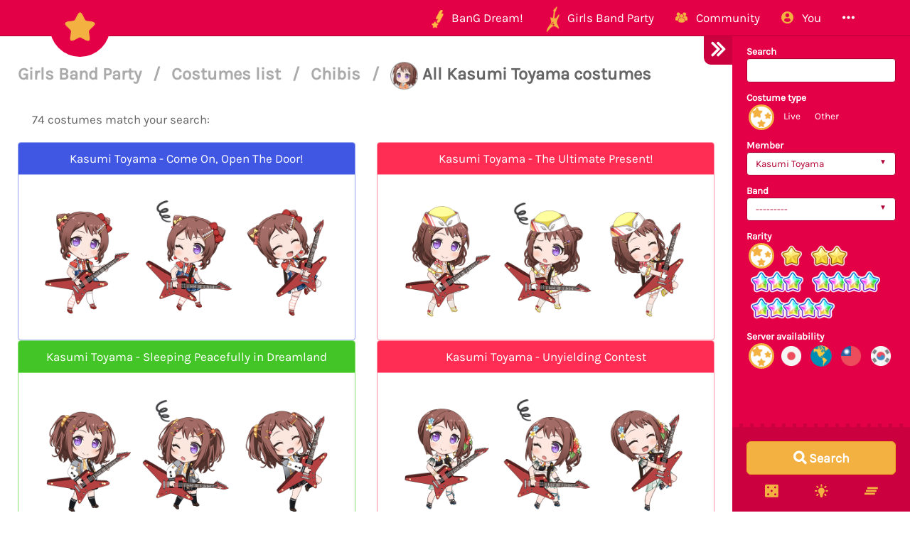

--- FILE ---
content_type: text/html; charset=utf-8
request_url: https://bandori.party/costumes/Kasumi-Toyama/?view=chibis
body_size: 10529
content:









<!DOCTYPE html>
<html lang="en" class="html-current-costume_list">
  <head>
    <meta charset="UTF-8">
    <title>Costumes list | Chibis | Costumes list | Girls Band Party | Bandori Party - BanG Dream! Girls Band Party</title>

    <link rel="shortcut icon" type="image/x-icon" href="//i.bandori.party/static/favicon.ico" />
    <link rel="apple-touch-icon" sizes="180x180" href="//i.bandori.party/static/apple-touch-icon.png">
    <link rel="icon" type="image/png" sizes="32x32" href="//i.bandori.party/static/favicon-32x32.png">
    <link rel="icon" type="image/png" sizes="16x16" href="//i.bandori.party/static/favicon-16x16.png">
    <link rel="mask-icon" href="//i.bandori.party/static/safari-pinned-tab.svg" color="#E40046">
    <meta name="msapplication-TileColor" content="#E40046">
    <meta name="theme-color" content="#E40046">

    <link rel="stylesheet" href="//i.bandori.party/static/bower/bootstrap/dist/css/bootstrap.min.css">
    
    <link rel="stylesheet" href="//i.bandori.party/static/css/style.css?39">
    
    

    <meta property="og:image" content="http://i.bandori.party/static/img/share/bandori_party_english.png?39"/>
    <meta name="viewport" content="width=device-width,initial-scale=1.0">
    <meta name="description" content="All the costumes! Search by title, ... and filter by costume type, member, band, rarity, server availability to find all the details you need about the costumes from BanG Dream! Girls Band Party. -- The BanG Dream! Girls Band Party Database &amp; Community">
    <meta name="keywords" content="BanG Dream! Girls Band Party, Bandori Party, Android game, iPhone game, rhythm game, cards, card, tracker, share collection,バンドリ,ガルパ">
    <meta name="twitter:card" content="Bandori Party - All the costumes! Search by title, ... and filter by costume type, member, band, rarity, server availability to find all the details you need about the costumes from BanG Dream! Girls Band Party. -- The BanG Dream! Girls Band Party Database &amp; Community">
    <meta name="twitter:image" content="http://i.bandori.party/static/img/share/bandori_party_english.png?39">
    <meta name="twitter:creator" content="@db0company">
    <!--[if lt IE 9]>
        <script src="http://html5shim.googlecode.com/svn/trunk/html5.js">
        </script>
        <![endif]-->
    
    
    <script src='https://www.google.com/recaptcha/api.js?render=6LeMXWsqAAAAADjCswSkkNOU_PitMQt1_qeL89oH'></script>

    <script>
    grecaptcha.ready(function() {
        grecaptcha.execute('6LeMXWsqAAAAADjCswSkkNOU_PitMQt1_qeL89oH', {action: 'costume_list'}).then(function(token) {
    document.querySelectorAll('input.django-recaptcha-hidden-field').forEach(function (value) {
        value.value = token;
    });
    return token;
})
    });
</script>
    
  </head>
  <body class="current-costume_list">
    
    <nav class="navbar navbar-main navbar-fixed-top">
      <div class="container">
        <div class="navbar-header">
          <button type="button" class="navbar-toggle collapsed" data-toggle="collapse" data-target=".navbar-collapse">
            <span class="sr-only">Toggle navigation</span>
            <span class="icon-bar"></span>
            <span class="icon-bar"></span>
            <span class="icon-bar"></span>
          </button>
          <a class="navbar-brand" href="/">
            <img src="//i.bandori.party/static/img/star.png?39" class="logo hidden-xs hidden-sm"><span class="visible-xs visible-sm site-name">Bandori Party</span>
          </a>
        </div>
        
        <div class="collapse navbar-collapse collapse">
          <ul class="nav navbar-nav navbar-right">
            
            
            
            
            <li class=" dropdown" data-link-name="bangdream">
              <a href="/bangdream/" class="dropdown-toggle" data-toggle="dropdown" id="navBarIDDropDownbangdream">
                
                <img src="//i.bandori.party/static/img/BanGDream.png?39" height="16" />
                
                <span class="hidden-sm"> &nbsp; 
                    BanG Dream!
                  </span>
              </a>
              
              <ul class="dropdown-menu" role="menu">
                
                
                
                <li class="" data-link-name="member_list">
                  <a href="/members/">
                    
                    <i class="flaticon-idol"></i>
                    
                    Characters list
                  </a>
                </li>
                
                
                
                
                
                <li class="" data-link-name="song_list">
                  <a href="/songs/">
                    
                    <i class="flaticon-song"></i>
                    
                    Songs list
                  </a>
                </li>
                
                
                
                
                
                <li class="divider"></li>
                
                <li class="" data-link-name="officialart">
                  <a href="/assets/officialart/">
                    
                    <i class="flaticon-pictures"></i>
                    
                    Official art list
                  </a>
                </li>
                
                
                
                
                
                <li class="" data-link-name="comics">
                  <a href="/assets/comic/">
                    
                    <i class="flaticon-album"></i>
                    
                    Comics list
                  </a>
                </li>
                
                
                
                
              </ul>
              
            </li>
            
            
            
            
            
            <li class=" dropdown" data-link-name="girlsbandparty">
              <a href="/girlsbandparty/" class="dropdown-toggle" data-toggle="dropdown" id="navBarIDDropDowngirlsbandparty">
                
                <img src="//i.bandori.party/static/img/GirlsBandParty.png?39" height="16" />
                
                <span class="hidden-sm"> &nbsp; 
                    Girls Band Party
                  </span>
              </a>
              
              <ul class="dropdown-menu" role="menu">
                
                
                
                <li class="" data-link-name="card_list">
                  <a href="/cards/">
                    
                    <i class="flaticon-deck"></i>
                    
                    Cards list
                  </a>
                </li>
                
                
                
                
                
                <li class="" data-link-name="card_list_icons">
                  <a href="/cards/?view=icons">
                    
                    ↳ Icons (Quick add)
                  </a>
                </li>
                
                
                
                
                
                <li class="" data-link-name="card_list_statistics">
                  <a href="/cards/?view=statistics">
                    
                    ↳ Statistics
                  </a>
                </li>
                
                
                
                
                
                <li class="active" data-link-name="costume_list">
                  <a href="/costumes/">
                    
                    <i class="flaticon-dress"></i>
                    
                    Costumes list
                  </a>
                </li>
                
                
                
                
                
                <li class="" data-link-name="costume_list_chibis">
                  <a href="/costumes/?view=chibis">
                    
                    ↳ Chibis
                  </a>
                </li>
                
                <li class="divider"></li>
                
                
                
                
                
                <li class="" data-link-name="event_list">
                  <a href="/events/">
                    
                    <i class="flaticon-event"></i>
                    
                    Events list
                  </a>
                </li>
                
                
                
                
                
                <li class="" data-link-name="gacha_list">
                  <a href="/gachas/">
                    
                    <i class="flaticon-scout-box"></i>
                    
                    Gacha list
                  </a>
                </li>
                
                <li class="divider"></li>
                
                
                
                
                
                <li class="" data-link-name="item_list">
                  <a href="/items/">
                    
                    <i class="flaticon-archive"></i>
                    
                    Items list
                  </a>
                </li>
                
                
                
                
                
                <li class="" data-link-name="area_list">
                  <a href="/areas/">
                    
                    <i class="flaticon-world"></i>
                    
                    Area items list
                  </a>
                </li>
                
                
                
                
                
                <li class="divider"></li>
                
                <li class="" data-link-name="wiki">
                  <a href="/wiki/">
                    
                    <i class="flaticon-wiki"></i>
                    
                    Wiki
                  </a>
                </li>
                
                
                
                
                
                <li class="" data-link-name="gallery">
                  <a href="/gallery/">
                    
                    <i class="flaticon-pictures"></i>
                    
                    Gallery
                  </a>
                </li>
                
                
                
                
              </ul>
              
            </li>
            
            
            
            
            
            <li class=" dropdown" data-link-name="community">
              <a href="/community/" class="dropdown-toggle" data-toggle="dropdown" id="navBarIDDropDowncommunity">
                
                <i class="flaticon-users"></i>
                
                <span class="hidden-sm"> &nbsp; 
                    Community
                  </span>
              </a>
              
              <ul class="dropdown-menu" role="menu">
                
                
                
                <li class="" data-link-name="activity_list">
                  <a href="/activities/">
                    
                    <i class="flaticon-comments"></i>
                    
                    Feed
                  </a>
                </li>
                
                
                
                
                
                <li class="" data-link-name="account_list">
                  <a href="/accounts/">
                    
                    <i class="flaticon-leaderboard"></i>
                    
                    Leaderboard
                  </a>
                </li>
                
                
                
                
                
                <li class="" data-link-name="map">
                  <a href="/map/">
                    
                    <i class="flaticon-map"></i>
                    
                    Map
                  </a>
                </li>
                
                
                
                
                
                <li class="" data-link-name="donate_list">
                  <a href="/donate/">
                    
                    <i class="flaticon-heart"></i>
                    
                    Donate
                  </a>
                </li>
                
                <li class="divider"></li>
                
                
                
                
                
                <li class="" data-link-name="discord">
                  <a href="https://discord.gg/njKRrAg" target="_blank">
                    
                    <i class="flaticon-chat"></i>
                    
                    Discord
                  </a>
                </li>
                
                
                
                
                
                <li class="" data-link-name="twitter">
                  <a href="https://twitter.com/bandoriparty" target="_blank">
                    
                    <i class="flaticon-twitter"></i>
                    
                    Twitter
                  </a>
                </li>
                
                
                
                
                
                <li class="" data-link-name="instagram">
                  <a href="https://instagram.com/BandoriParty" target="_blank">
                    
                    <i class="flaticon-pictures"></i>
                    
                    Instagram
                  </a>
                </li>
                
                
                
                
              </ul>
              
            </li>
            
            
            
            
            
            
            
            
            
            <li class=" dropdown" data-link-name="you">
              <a href="/you/" class="dropdown-toggle" data-toggle="dropdown" id="navBarIDDropDownyou">
                
                <i class="flaticon-profile"></i>
                
                <span class="hidden-sm"> &nbsp; 
                    You
                  </span>
              </a>
              
              <ul class="dropdown-menu" role="menu">
                
                
                
                <li class="" data-link-name="login">
                  <a href="/login/">
                    
                    Login
                  </a>
                </li>
                
                
                
                
                
                <li class="" data-link-name="signup">
                  <a href="/signup/">
                    
                    Sign Up
                  </a>
                </li>
                
                
                
                
              </ul>
              
            </li>
            
            
            
            
            
            <li class=" dropdown" data-link-name="more">
              <a href="/more/" class="dropdown-toggle" data-toggle="dropdown" id="navBarIDDropDownmore">
                
                <i class="flaticon-more"></i>
                
                <span class="hidden-sm"> &nbsp; 
                    
                  </span>
              </a>
              
              <ul class="dropdown-menu" role="menu">
                
                
                
                <li class="" data-link-name="about">
                  <a href="/about/">
                    
                    <i class="flaticon-about"></i>
                    
                    About Bandori Party
                  </a>
                </li>
                
                
                
                
                
                <li class="" data-link-name="about_game">
                  <a href="/about_game/">
                    
                    <i class="flaticon-about"></i>
                    
                    About BanG Dream! Girls Band Party
                  </a>
                </li>
                
                
                
                
                
                <li class="" data-link-name="help">
                  <a href="/help/">
                    
                    <i class="flaticon-help"></i>
                    
                    Help
                  </a>
                </li>
                
                
                
                
                
                <li class="" data-link-name="donate">
                  <a href="/donate/">
                    
                    <i class="flaticon-heart"></i>
                    
                    Donate
                  </a>
                </li>
                
                
                
                
                
                <li class="divider"></li>
                <li class="dropdown-header">Check out our other websites</li>
                <li class="dropdown-header">
                  
                  <a href="https://idol.st/" target="_blank" class="other-site">
	                <img src="//i.bandori.party/static/img/other_sites/idolstory.png?39"
                         alt="Idol Story" title="<strong>Idol Story</strong><br>Love Live! SIF All Stars"
                         data-toggle="tooltip" data-trigger="hover" data-html="true" />
                  </a>
                  
                  <a href="https://starlight.academy/" target="_blank" class="other-site">
	                <img src="//i.bandori.party/static/img/other_sites/starlight.png?39"
                         alt="Starlight Academy" title="<strong>Starlight Academy</strong><br>Revue Starlight"
                         data-toggle="tooltip" data-trigger="hover" data-html="true" />
                  </a>
                  
                  <a href="https://cinderella.pro/" target="_blank" class="other-site">
	                <img src="//i.bandori.party/static/img/other_sites/cpro.png?39"
                         alt="Cinderella Producers" title="<strong>Cinderella Producers</strong><br>THE iDOLM@STER Cinderella Girls: Starlight Stage"
                         data-toggle="tooltip" data-trigger="hover" data-html="true" />
                  </a>
                  
                  <a href="https://schoolido.lu/" target="_blank" class="other-site">
	                <img src="//i.bandori.party/static/img/other_sites/schoolidolu.png?39"
                         alt="School Idol Tomodachi" title="<strong>School Idol Tomodachi</strong><br>LoveLive! School Idol Festival"
                         data-toggle="tooltip" data-trigger="hover" data-html="true" />
                  </a>
                  
                  <a href="https://ac.db0.company/" target="_blank" class="other-site">
	                <img src="//i.bandori.party/static/img/other_sites/ac.png?39"
                         alt="AC" title="<strong>AC</strong><br>Animal Crossing: New Horizons"
                         data-toggle="tooltip" data-trigger="hover" data-html="true" />
                  </a>
                  
                  <a href="https://stardust.run/" target="_blank" class="other-site">
	                <img src="//i.bandori.party/static/img/other_sites/stardustrun.png?39"
                         alt="Stardust Run" title="<strong>Stardust Run</strong><br>Pokémon Go"
                         data-toggle="tooltip" data-trigger="hover" data-html="true" />
                  </a>
                  
                  <a href="http://frgl.db0.company/" target="_blank" class="other-site">
	                <img src="//i.bandori.party/static/img/other_sites/frgl.png?39"
                         alt="fr.gl" title="<strong>fr.gl</strong><br>Glee Forever"
                         data-toggle="tooltip" data-trigger="hover" data-html="true" />
                  </a>
                  
                </li>
                
                <li class="divider"></li>
                <li class="dropdown-header">Language</li>
                <li>
                  <form action="/i18n/setlang/" method="post" style="padding: 3px 20px;">
                    <input type='hidden' name='csrfmiddlewaretoken' value='AHaLBDAZ2nYGJzbimXggE7ayK1pEx7wc' />
                    <input name="next" type="hidden" value="/costumes/Kasumi-Toyama/?view=chibis&amp;" />
                    <select name="language" id="switchLanguage">
                      
                      <option value="en" selected>English</option>
                      
                      <option value="es">Spanish</option>
                      
                      <option value="zh-hans">Simplified Chinese</option>
                      
                      <option value="ru">Russian</option>
                      
                      <option value="it">Italian</option>
                      
                      <option value="fr">French</option>
                      
                      <option value="de">German</option>
                      
                      <option value="pl">Polish</option>
                      
                      <option value="ja">Japanese</option>
                      
                      <option value="kr">Korean</option>
                      
                      <option value="id">Indonesian</option>
                      
                      <option value="vi">Vietnamese</option>
                      
                      <option value="zh-hant">Traditional Chinese</option>
                      
                      <option value="pt">Portuguese</option>
                      
                      <option value="pt-br">Brazilian Portuguese</option>
                      
                      <option value="tr">Turkish</option>
                      
                      <option value="th">Thai</option>
                      
                      <option value="uk">Ukrainian</option>
                      
                    </select>
                  </form>
                  <a href="/help/Translators%20guide" class="fontx0-8 text-muted" target="_blank">Help us translate the site</a>
                </li>
                
              </ul>
              
            </li>
            
            
          </ul>
        </div>
        
      </div>
    </nav>
    

    <main>
      

<div id="wrapper" class="active">
  <nav id="sidebar-wrapper">
    <form class="form-horizontal filter-form" method="get" action="/costumes/?view=chibis" role="form" id="filter-form-costume">
      <div id="filter-form-fields" class="padded-inner-sidebar">
        


    <input id="id_view" name="view" type="hidden" value="chibis" />



    

<div class="form-group">
    
        
            <label class="control-label  " for="id_search">Search</label>
        

        <div class=" ">
            <input autocomplete="off" class=" form-control" id="id_search" name="search" type="text" />

            

            
                <p class="help-block">
                    Title, member
                </p>
            
        </div>
    
</div>


    

<div class="form-group">
    
        
            <label class="control-label  " for="id_i_costume_type">Costume type</label>
        

        <div class=" ">
            <select class=" form-control" id="id_i_costume_type" name="i_costume_type">
<option value="" selected="selected">---------</option>
<option value="0">Live</option>
<option value="1">Other</option>
</select>

            

            
        </div>
    
</div>


    

<div class="form-group">
    
        
            <label class="control-label  " for="id_member">Member</label>
        

        <div class=" ">
            <select class=" form-control" id="id_member" name="member">
<option value="">---------</option>
<option value="6" selected="selected">Kasumi Toyama</option>
<option value="7">Tae Hanazono</option>
<option value="8">Rimi Ushigome</option>
<option value="9">Saaya Yamabuki</option>
<option value="10">Arisa Ichigaya</option>
<option value="11">Ran Mitake</option>
<option value="12">Moca Aoba</option>
<option value="13">Himari Uehara</option>
<option value="14">Tomoe Udagawa</option>
<option value="15">Tsugumi Hazawa</option>
<option value="16">Kokoro Tsurumaki</option>
<option value="17">Kaoru Seta</option>
<option value="18">Hagumi Kitazawa</option>
<option value="19">Kanon Matsubara</option>
<option value="20">Misaki Okusawa</option>
<option value="21">Aya Maruyama</option>
<option value="22">Hina Hikawa</option>
<option value="23">Chisato Shirasagi</option>
<option value="24">Maya Yamato</option>
<option value="25">Eve Wakamiya</option>
<option value="26">Yukina Minato</option>
<option value="27">Sayo Hikawa</option>
<option value="28">Lisa Imai</option>
<option value="29">Ako Udagawa</option>
<option value="30">Rinko Shirokane</option>
<option value="31">Mashiro Kurata</option>
<option value="32">Touko Kirigaya</option>
<option value="33">Nanami Hiromachi</option>
<option value="34">Tsukushi Futaba</option>
<option value="35">Rui Yashio</option>
<option value="36">LAYER</option>
<option value="37">LOCK</option>
<option value="38">MASKING</option>
<option value="39">PAREO</option>
<option value="40">CHU²</option>
<option value="41">Tomori Takamatsu</option>
<option value="42">Anon Chihaya</option>
<option value="43">Raana Kaname</option>
<option value="44">Soyo Nagasaki</option>
<option value="45">Taki Shiina</option>
<option value="46">Doloris</option>
<option value="47">Mortis</option>
<option value="48">Timoris</option>
<option value="49">Amoris</option>
<option value="50">Oblivionis</option>
<option value="0">Other</option>
</select>

            

            
        </div>
    
</div>


    

<div class="form-group">
    
        
            <label class="control-label  " for="id_i_band">Band</label>
        

        <div class=" ">
            <select class=" form-control" id="id_i_band" name="i_band">
<option value="" selected="selected">---------</option>
<option value="0">Poppin&#39;Party</option>
<option value="1">Afterglow</option>
<option value="2">Pastel*Palettes</option>
<option value="3">Roselia</option>
<option value="4">Hello, Happy World!</option>
<option value="5">RAISE A SUILEN</option>
<option value="6">Morfonica</option>
<option value="7">MyGO!!!!!</option>
<option value="8">Ave Mujica</option>
</select>

            

            
        </div>
    
</div>


    

<div class="form-group">
    
        
            <label class="control-label  " for="id_i_rarity">Rarity</label>
        

        <div class=" ">
            <select class=" form-control" id="id_i_rarity" name="i_rarity">
<option value="" selected="selected">---------</option>
<option value="1">★</option>
<option value="2">★★</option>
<option value="3">★★★</option>
<option value="4">★★★★</option>
<option value="5">★★★★★</option>
</select>

            

            
        </div>
    
</div>


    

<div class="form-group">
    
        
            <label class="control-label  " for="id_version">Server availability</label>
        

        <div class=" ">
            <select class=" form-control" id="id_version" name="version">
<option value="" selected="selected">---------</option>
<option value="JP">Japanese version</option>
<option value="EN">English version</option>
<option value="TW">Taiwanese version</option>
<option value="KR">Korean version</option>
</select>

            

            
        </div>
    
</div>



        <br>
      </div>
      
      
      
      <div style="display: none;" id="filter-form-presets"><h4>Suggestions</h4><nav class="list-group"><a href="/costumes/1-stars/?view=chibis" class="list-group-item"><span class="pull-right"><img src="//i.bandori.party/static/img/star_untrained.png?39" alt="All ★ costumes" width="27px" style="display: block; margin: -5px 0;"></span><span style="display: inline-block; width: 140px;">All ★ costumes</span></a><a href="/costumes/2-stars/?view=chibis" class="list-group-item"><span class="pull-right"><img src="//i.bandori.party/static/img/star_untrained.png?39" alt="All ★★ costumes" width="27px" style="display: block; margin: -5px 0;"></span><span style="display: inline-block; width: 140px;">All ★★ costumes</span></a><a href="/costumes/3-stars/?view=chibis" class="list-group-item"><span class="pull-right"><img src="//i.bandori.party/static/img/star_trained.png?39" alt="All ★★★ costumes" width="27px" style="display: block; margin: -5px 0;"></span><span style="display: inline-block; width: 140px;">All ★★★ costumes</span></a><a href="/costumes/4-stars/?view=chibis" class="list-group-item"><span class="pull-right"><img src="//i.bandori.party/static/img/star_trained.png?39" alt="All ★★★★ costumes" width="27px" style="display: block; margin: -5px 0;"></span><span style="display: inline-block; width: 140px;">All ★★★★ costumes</span></a><a href="/costumes/5-stars/?view=chibis" class="list-group-item"><span class="pull-right"><img src="//i.bandori.party/static/img/star_trained.png?39" alt="All ★★★★★ costumes" width="27px" style="display: block; margin: -5px 0;"></span><span style="display: inline-block; width: 140px;">All ★★★★★ costumes</span></a><a href="/costumes/Poppin-Party/?view=chibis" class="list-group-item"><span class="pull-right"><img src="//i.bandori.party/static/img/mini_band/Poppin'Party.png?39" alt="All Poppin'Party costumes" width="27px" style="display: block; margin: -5px 0;"></span><span style="display: inline-block; width: 140px;">All Poppin'Party costumes</span></a><a href="/costumes/Afterglow/?view=chibis" class="list-group-item"><span class="pull-right"><img src="//i.bandori.party/static/img/mini_band/Afterglow.png?39" alt="All Afterglow costumes" width="27px" style="display: block; margin: -5px 0;"></span><span style="display: inline-block; width: 140px;">All Afterglow costumes</span></a><a href="/costumes/Pastel-Palettes/?view=chibis" class="list-group-item"><span class="pull-right"><img src="//i.bandori.party/static/img/mini_band/Pastel*Palettes.png?39" alt="All Pastel*Palettes costumes" width="27px" style="display: block; margin: -5px 0;"></span><span style="display: inline-block; width: 140px;">All Pastel*Palettes costumes</span></a><a href="/costumes/Roselia/?view=chibis" class="list-group-item"><span class="pull-right"><img src="//i.bandori.party/static/img/mini_band/Roselia.png?39" alt="All Roselia costumes" width="27px" style="display: block; margin: -5px 0;"></span><span style="display: inline-block; width: 140px;">All Roselia costumes</span></a><a href="/costumes/Hello-Happy-World/?view=chibis" class="list-group-item"><span class="pull-right"><img src="//i.bandori.party/static/img/mini_band/Hello, Happy World!.png?39" alt="All Hello, Happy World! costumes" width="27px" style="display: block; margin: -5px 0;"></span><span style="display: inline-block; width: 140px;">All Hello, Happy World! costumes</span></a><a href="/costumes/RAISE-A-SUILEN/?view=chibis" class="list-group-item"><span class="pull-right"><img src="//i.bandori.party/static/img/mini_band/RAISE A SUILEN.png?39" alt="All RAISE A SUILEN costumes" width="27px" style="display: block; margin: -5px 0;"></span><span style="display: inline-block; width: 140px;">All RAISE A SUILEN costumes</span></a><a href="/costumes/Morfonica/?view=chibis" class="list-group-item"><span class="pull-right"><img src="//i.bandori.party/static/img/mini_band/Morfonica.png?39" alt="All Morfonica costumes" width="27px" style="display: block; margin: -5px 0;"></span><span style="display: inline-block; width: 140px;">All Morfonica costumes</span></a><a href="/costumes/MyGO/?view=chibis" class="list-group-item"><span class="pull-right"><img src="//i.bandori.party/static/img/mini_band/MyGO!!!!!.png?39" alt="All MyGO!!!!! costumes" width="27px" style="display: block; margin: -5px 0;"></span><span style="display: inline-block; width: 140px;">All MyGO!!!!! costumes</span></a><a href="/costumes/Ave-Mujica/?view=chibis" class="list-group-item"><span class="pull-right"><img src="//i.bandori.party/static/img/mini_band/Ave Mujica.png?39" alt="All Ave Mujica costumes" width="27px" style="display: block; margin: -5px 0;"></span><span style="display: inline-block; width: 140px;">All Ave Mujica costumes</span></a><a href="/costumes/Kasumi-Toyama/?view=chibis" class="list-group-item"><span class="pull-right"><img src="//i.bandori.party/u/i/m/6Kasumi-Toyama-5RT6V3.png" alt="All Kasumi Toyama costumes" width="27px" style="display: block; margin: -5px 0;"></span><span style="display: inline-block; width: 140px;">All Kasumi Toyama costumes</span></a><a href="/costumes/Tae-Hanazono/?view=chibis" class="list-group-item"><span class="pull-right"><img src="//i.bandori.party/u/i/m/7Tae-Hanazono-NvX97I.png" alt="All Tae Hanazono costumes" width="27px" style="display: block; margin: -5px 0;"></span><span style="display: inline-block; width: 140px;">All Tae Hanazono costumes</span></a><a href="/costumes/Rimi-Ushigome/?view=chibis" class="list-group-item"><span class="pull-right"><img src="//i.bandori.party/u/i/m/8Rimi-Ushigome-XySNxU.png" alt="All Rimi Ushigome costumes" width="27px" style="display: block; margin: -5px 0;"></span><span style="display: inline-block; width: 140px;">All Rimi Ushigome costumes</span></a><a href="/costumes/Saaya-Yamabuki/?view=chibis" class="list-group-item"><span class="pull-right"><img src="//i.bandori.party/u/i/m/9Saaya-Yamabuki-s5ZgsR.png" alt="All Saaya Yamabuki costumes" width="27px" style="display: block; margin: -5px 0;"></span><span style="display: inline-block; width: 140px;">All Saaya Yamabuki costumes</span></a><a href="/costumes/Arisa-Ichigaya/?view=chibis" class="list-group-item"><span class="pull-right"><img src="//i.bandori.party/u/i/m/10Arisa-Ichigaya-Ub9Avr.png" alt="All Arisa Ichigaya costumes" width="27px" style="display: block; margin: -5px 0;"></span><span style="display: inline-block; width: 140px;">All Arisa Ichigaya costumes</span></a><a href="/costumes/Ran-Mitake/?view=chibis" class="list-group-item"><span class="pull-right"><img src="//i.bandori.party/u/i/m/11Ran-Mitake-0Phk2K.png" alt="All Ran Mitake costumes" width="27px" style="display: block; margin: -5px 0;"></span><span style="display: inline-block; width: 140px;">All Ran Mitake costumes</span></a><a href="/costumes/Moca-Aoba/?view=chibis" class="list-group-item"><span class="pull-right"><img src="//i.bandori.party/u/i/m/12Moca-Aoba-Ov3pCL.png" alt="All Moca Aoba costumes" width="27px" style="display: block; margin: -5px 0;"></span><span style="display: inline-block; width: 140px;">All Moca Aoba costumes</span></a><a href="/costumes/Himari-Uehara/?view=chibis" class="list-group-item"><span class="pull-right"><img src="//i.bandori.party/u/i/m/13Himari-Uehara-Af23h0.png" alt="All Himari Uehara costumes" width="27px" style="display: block; margin: -5px 0;"></span><span style="display: inline-block; width: 140px;">All Himari Uehara costumes</span></a><a href="/costumes/Tomoe-Udagawa/?view=chibis" class="list-group-item"><span class="pull-right"><img src="//i.bandori.party/u/i/m/14Tomoe-Udagawa-V4MeiL.png" alt="All Tomoe Udagawa costumes" width="27px" style="display: block; margin: -5px 0;"></span><span style="display: inline-block; width: 140px;">All Tomoe Udagawa costumes</span></a><a href="/costumes/Tsugumi-Hazawa/?view=chibis" class="list-group-item"><span class="pull-right"><img src="//i.bandori.party/u/i/m/15Tsugumi-Hazawa-y38Nv3.png" alt="All Tsugumi Hazawa costumes" width="27px" style="display: block; margin: -5px 0;"></span><span style="display: inline-block; width: 140px;">All Tsugumi Hazawa costumes</span></a><a href="/costumes/Kokoro-Tsurumaki/?view=chibis" class="list-group-item"><span class="pull-right"><img src="//i.bandori.party/u/i/m/16Kokoro-Tsurumaki-O4FbtH.png" alt="All Kokoro Tsurumaki costumes" width="27px" style="display: block; margin: -5px 0;"></span><span style="display: inline-block; width: 140px;">All Kokoro Tsurumaki costumes</span></a><a href="/costumes/Kaoru-Seta/?view=chibis" class="list-group-item"><span class="pull-right"><img src="//i.bandori.party/u/i/m/17Kaoru-Seta-xi1nZF.png" alt="All Kaoru Seta costumes" width="27px" style="display: block; margin: -5px 0;"></span><span style="display: inline-block; width: 140px;">All Kaoru Seta costumes</span></a><a href="/costumes/Hagumi-Kitazawa/?view=chibis" class="list-group-item"><span class="pull-right"><img src="//i.bandori.party/u/i/m/18Hagumi-Kitazawa-0gfwgv.png" alt="All Hagumi Kitazawa costumes" width="27px" style="display: block; margin: -5px 0;"></span><span style="display: inline-block; width: 140px;">All Hagumi Kitazawa costumes</span></a><a href="/costumes/Kanon-Matsubara/?view=chibis" class="list-group-item"><span class="pull-right"><img src="//i.bandori.party/u/i/m/19Kanon-Matsubara-huGKWh.png" alt="All Kanon Matsubara costumes" width="27px" style="display: block; margin: -5px 0;"></span><span style="display: inline-block; width: 140px;">All Kanon Matsubara costumes</span></a><a href="/costumes/Misaki-Okusawa/?view=chibis" class="list-group-item"><span class="pull-right"><img src="//i.bandori.party/u/i/m/20Misaki-Okusawa-9pX5DG.png" alt="All Misaki Okusawa costumes" width="27px" style="display: block; margin: -5px 0;"></span><span style="display: inline-block; width: 140px;">All Misaki Okusawa costumes</span></a><a href="/costumes/Aya-Maruyama/?view=chibis" class="list-group-item"><span class="pull-right"><img src="//i.bandori.party/u/i/m/21Aya-Maruyama-xR7U1k.png" alt="All Aya Maruyama costumes" width="27px" style="display: block; margin: -5px 0;"></span><span style="display: inline-block; width: 140px;">All Aya Maruyama costumes</span></a><a href="/costumes/Hina-Hikawa/?view=chibis" class="list-group-item"><span class="pull-right"><img src="//i.bandori.party/u/i/m/22Hina-Hikawa-R7GnAW.png" alt="All Hina Hikawa costumes" width="27px" style="display: block; margin: -5px 0;"></span><span style="display: inline-block; width: 140px;">All Hina Hikawa costumes</span></a><a href="/costumes/Chisato-Shirasagi/?view=chibis" class="list-group-item"><span class="pull-right"><img src="//i.bandori.party/u/i/m/23Chisato-Shirasagi-BNimKb.png" alt="All Chisato Shirasagi costumes" width="27px" style="display: block; margin: -5px 0;"></span><span style="display: inline-block; width: 140px;">All Chisato Shirasagi costumes</span></a><a href="/costumes/Maya-Yamato/?view=chibis" class="list-group-item"><span class="pull-right"><img src="//i.bandori.party/u/i/m/24Maya-Yamato-kh5IMf.png" alt="All Maya Yamato costumes" width="27px" style="display: block; margin: -5px 0;"></span><span style="display: inline-block; width: 140px;">All Maya Yamato costumes</span></a><a href="/costumes/Eve-Wakamiya/?view=chibis" class="list-group-item"><span class="pull-right"><img src="//i.bandori.party/u/i/m/25Eve-Wakamiya-xB1ABy.png" alt="All Eve Wakamiya costumes" width="27px" style="display: block; margin: -5px 0;"></span><span style="display: inline-block; width: 140px;">All Eve Wakamiya costumes</span></a><a href="/costumes/Yukina-Minato/?view=chibis" class="list-group-item"><span class="pull-right"><img src="//i.bandori.party/u/i/m/26Yukina-Minato-iKvRys.png" alt="All Yukina Minato costumes" width="27px" style="display: block; margin: -5px 0;"></span><span style="display: inline-block; width: 140px;">All Yukina Minato costumes</span></a><a href="/costumes/Sayo-Hikawa/?view=chibis" class="list-group-item"><span class="pull-right"><img src="//i.bandori.party/u/i/m/27Sayo-Hikawa-yTVpZh.png" alt="All Sayo Hikawa costumes" width="27px" style="display: block; margin: -5px 0;"></span><span style="display: inline-block; width: 140px;">All Sayo Hikawa costumes</span></a><a href="/costumes/Lisa-Imai/?view=chibis" class="list-group-item"><span class="pull-right"><img src="//i.bandori.party/u/i/m/28Lisa-Imai-G7Kaf5.png" alt="All Lisa Imai costumes" width="27px" style="display: block; margin: -5px 0;"></span><span style="display: inline-block; width: 140px;">All Lisa Imai costumes</span></a><a href="/costumes/Ako-Udagawa/?view=chibis" class="list-group-item"><span class="pull-right"><img src="//i.bandori.party/u/i/m/29Ako-Udagawa-CdqVpc.png" alt="All Ako Udagawa costumes" width="27px" style="display: block; margin: -5px 0;"></span><span style="display: inline-block; width: 140px;">All Ako Udagawa costumes</span></a><a href="/costumes/Rinko-Shirokane/?view=chibis" class="list-group-item"><span class="pull-right"><img src="//i.bandori.party/u/i/m/30Rinko-Shirokane-cSpZHX.png" alt="All Rinko Shirokane costumes" width="27px" style="display: block; margin: -5px 0;"></span><span style="display: inline-block; width: 140px;">All Rinko Shirokane costumes</span></a><a href="/costumes/Mashiro-Kurata/?view=chibis" class="list-group-item"><span class="pull-right"><img src="//i.bandori.party/u/i/m/31Mashiro-Kurata-roOUKU.png" alt="All Mashiro Kurata costumes" width="27px" style="display: block; margin: -5px 0;"></span><span style="display: inline-block; width: 140px;">All Mashiro Kurata costumes</span></a><a href="/costumes/Touko-Kirigaya/?view=chibis" class="list-group-item"><span class="pull-right"><img src="//i.bandori.party/u/i/m/32Touko-Kirigaya-IyTZ9d.png" alt="All Touko Kirigaya costumes" width="27px" style="display: block; margin: -5px 0;"></span><span style="display: inline-block; width: 140px;">All Touko Kirigaya costumes</span></a><a href="/costumes/Nanami-Hiromachi/?view=chibis" class="list-group-item"><span class="pull-right"><img src="//i.bandori.party/u/i/m/33Nanami-Hiromachi-Y5aB90.png" alt="All Nanami Hiromachi costumes" width="27px" style="display: block; margin: -5px 0;"></span><span style="display: inline-block; width: 140px;">All Nanami Hiromachi costumes</span></a><a href="/costumes/Tsukushi-Futaba/?view=chibis" class="list-group-item"><span class="pull-right"><img src="//i.bandori.party/u/i/m/34Tsukushi-Futaba-9uhm4n.png" alt="All Tsukushi Futaba costumes" width="27px" style="display: block; margin: -5px 0;"></span><span style="display: inline-block; width: 140px;">All Tsukushi Futaba costumes</span></a><a href="/costumes/Rui-Yashio/?view=chibis" class="list-group-item"><span class="pull-right"><img src="//i.bandori.party/u/i/m/35Rui-Yashio-EfpbT4.png" alt="All Rui Yashio costumes" width="27px" style="display: block; margin: -5px 0;"></span><span style="display: inline-block; width: 140px;">All Rui Yashio costumes</span></a><a href="/costumes/LAYER/?view=chibis" class="list-group-item"><span class="pull-right"><img src="//i.bandori.party/u/i/m/36LAYER-37Q8rQ.png" alt="All LAYER costumes" width="27px" style="display: block; margin: -5px 0;"></span><span style="display: inline-block; width: 140px;">All LAYER costumes</span></a><a href="/costumes/LOCK/?view=chibis" class="list-group-item"><span class="pull-right"><img src="//i.bandori.party/u/i/m/37LOCK-5xvctz.png" alt="All LOCK costumes" width="27px" style="display: block; margin: -5px 0;"></span><span style="display: inline-block; width: 140px;">All LOCK costumes</span></a><a href="/costumes/MASKING/?view=chibis" class="list-group-item"><span class="pull-right"><img src="//i.bandori.party/u/i/m/38MASKING-PCZ7gC.png" alt="All MASKING costumes" width="27px" style="display: block; margin: -5px 0;"></span><span style="display: inline-block; width: 140px;">All MASKING costumes</span></a><a href="/costumes/PAREO/?view=chibis" class="list-group-item"><span class="pull-right"><img src="//i.bandori.party/u/i/m/39PAREO-6DPmmM.png" alt="All PAREO costumes" width="27px" style="display: block; margin: -5px 0;"></span><span style="display: inline-block; width: 140px;">All PAREO costumes</span></a><a href="/costumes/CHU²/?view=chibis" class="list-group-item"><span class="pull-right"><img src="//i.bandori.party/u/i/m/40CHU²-LF0zoh.png" alt="All CHU² costumes" width="27px" style="display: block; margin: -5px 0;"></span><span style="display: inline-block; width: 140px;">All CHU² costumes</span></a><a href="/costumes/Tomori-Takamatsu/?view=chibis" class="list-group-item"><span class="pull-right"><img src="//i.bandori.party/u/i/m/41Tomori-Takamatsu-OHMnhE.png" alt="All Tomori Takamatsu costumes" width="27px" style="display: block; margin: -5px 0;"></span><span style="display: inline-block; width: 140px;">All Tomori Takamatsu costumes</span></a><a href="/costumes/Anon-Chihaya/?view=chibis" class="list-group-item"><span class="pull-right"><img src="//i.bandori.party/u/i/m/42Anon-Chihaya-joXxhD.png" alt="All Anon Chihaya costumes" width="27px" style="display: block; margin: -5px 0;"></span><span style="display: inline-block; width: 140px;">All Anon Chihaya costumes</span></a><a href="/costumes/Raana-Kaname/?view=chibis" class="list-group-item"><span class="pull-right"><img src="//i.bandori.party/u/i/m/43Raana-Kaname-hDUANf.png" alt="All Raana Kaname costumes" width="27px" style="display: block; margin: -5px 0;"></span><span style="display: inline-block; width: 140px;">All Raana Kaname costumes</span></a><a href="/costumes/Soyo-Nagasaki/?view=chibis" class="list-group-item"><span class="pull-right"><img src="//i.bandori.party/u/i/m/44Soyo-Nagasaki-FaWW3M.png" alt="All Soyo Nagasaki costumes" width="27px" style="display: block; margin: -5px 0;"></span><span style="display: inline-block; width: 140px;">All Soyo Nagasaki costumes</span></a><a href="/costumes/Taki-Shiina/?view=chibis" class="list-group-item"><span class="pull-right"><img src="//i.bandori.party/u/i/m/45Taki-Shiina-mAtLbm.png" alt="All Taki Shiina costumes" width="27px" style="display: block; margin: -5px 0;"></span><span style="display: inline-block; width: 140px;">All Taki Shiina costumes</span></a><a href="/costumes/Doloris/?view=chibis" class="list-group-item"><span class="pull-right"><img src="//i.bandori.party/u/i/m/46Doloris-j4kGys.png" alt="All Doloris costumes" width="27px" style="display: block; margin: -5px 0;"></span><span style="display: inline-block; width: 140px;">All Doloris costumes</span></a><a href="/costumes/Mortis/?view=chibis" class="list-group-item"><span class="pull-right"><img src="//i.bandori.party/u/i/m/47Mortis-LlOePy.png" alt="All Mortis costumes" width="27px" style="display: block; margin: -5px 0;"></span><span style="display: inline-block; width: 140px;">All Mortis costumes</span></a><a href="/costumes/Timoris/?view=chibis" class="list-group-item"><span class="pull-right"><img src="//i.bandori.party/u/i/m/48Timoris-o8Pvbw.png" alt="All Timoris costumes" width="27px" style="display: block; margin: -5px 0;"></span><span style="display: inline-block; width: 140px;">All Timoris costumes</span></a><a href="/costumes/Amoris/?view=chibis" class="list-group-item"><span class="pull-right"><img src="//i.bandori.party/u/i/m/49Amoris-q8UAmq.png" alt="All Amoris costumes" width="27px" style="display: block; margin: -5px 0;"></span><span style="display: inline-block; width: 140px;">All Amoris costumes</span></a><a href="/costumes/Oblivionis/?view=chibis" class="list-group-item"><span class="pull-right"><img src="//i.bandori.party/u/i/m/50Oblivionis-Q9uZb1.png" alt="All Oblivionis costumes" width="27px" style="display: block; margin: -5px 0;"></span><span style="display: inline-block; width: 140px;">All Oblivionis costumes</span></a></nav></div><div class="sticky-buttons back" style="display: none;"><a href="#" class="btn btn-secondary btn-block">Back to "search"</a></div>
      
      
      
      <div class="sticky-buttons text-center" id="filter-form-search-button">
        <button type="submit" class="btn btn-lg btn-secondary btn-block"><i class="flaticon-search"></i> Search</button>
        <div class="btn-group btn-group-justified" id="filter-form-extra-buttons">
          
          <a href="/costumes/random/" class="btn btn-link-secondary btn-lg filter-form-extra-buttons"
             data-toggle="tooltip" data-placement="top" title="Random" data-container="body"
              target="_blank"
             
              data-callback="loadRandomFilters">
            <i class="flaticon-dice"></i>
          </a>
          
          <a href="#" class="btn btn-link-secondary btn-lg filter-form-extra-buttons"
             data-toggle="tooltip" data-placement="top" title="Suggestions" data-container="body"
             
              style="display: none;"
              data-callback="loadPresets">
            <i class="flaticon-idea"></i>
          </a>
          
          <a href="/costumes/?view=chibis" class="btn btn-link-secondary btn-lg filter-form-extra-buttons"
             data-toggle="tooltip" data-placement="top" title="Clear" data-container="body"
             
             
             >
            <i class="flaticon-clear"></i>
          </a>
          
        </div>
      </div>
    </form>
  </nav>
  <div id="page-content-wrapper">
    <a href="#" id="togglebutton">
      <i class="flaticon-search"></i>
      <i class="flaticon-toggler hidder"></i>
    </a>
    
    <div class="collection-page-wrapper as-container">
      
      
<h1 class="page-title page-title-small page-title-costume_list list-page-title list-page-title-costume">
  <span class="text-muted page-title-prefixes">
    <a href="/girlsbandparty/">
      Girls Band Party
      </a>
    <span class="separator">/</span>
    
    <a href="/costumes/">
      Costumes list
      </a>
    <span class="separator">/</span>
    
    <a href="/costumes/?view=chibis">
      Chibis
      </a>
    <span class="separator">/</span>
    
    
  </span>
  
    
    <img src="//i.bandori.party/u/i/m/6Kasumi-Toyama-5RT6V3.png" height="39" class="h1-page-title-image h1-page-title-image-costume_list" />
    
    All Kasumi Toyama costumes
    
    
</h1>

      
      
      
      <div class="padding20 total-search-results">
	74 costumes match your search:
      </div>
      
      






<div class="row items list-items-costume" id="costume-page-1" data-page-number="1">
  
    
    
  
    
    
  <div class="col-md-6" data-item="costume" data-item-id="2999">
    
    
    

<a style="display: block;"
    
    href="/card/5176/Kasumi-Toyama-Cool-Come-On-Open-The-Door/" data-ajax-url="/ajax/card/5176/" data-ajax-title="Kasumi Toyama - Come On, Open The Door!" class="panel panel-Cool text-center"
    
>
    
    <div class="panel-heading">Kasumi Toyama - Come On, Open The Door!</div>
    <div class="panel-content padding20"><div><img src="//i.bandori.party/u/cos/chibi/Lb3w9KKasumi-Toyama-Cool-chibi-uVH8CK.png" alt="chibi" width="33%" /><img src="//i.bandori.party/u/cos/chibi/xZj1RRKasumi-Toyama-Cool-chibi-dWmkVm.png" alt="chibi" width="33%" /><img src="//i.bandori.party/u/cos/chibi/RySqfPKasumi-Toyama-Cool-chibi-xzTAcP.png" alt="chibi" width="33%" /></div></div>
</a>



    
    
  </div>

    
  
    
    
  <div class="col-md-6" data-item="costume" data-item-id="2982">
    
    
    

<a style="display: block;"
    
    href="/card/5159/Kasumi-Toyama-Power-The-Ultimate-Present/" data-ajax-url="/ajax/card/5159/" data-ajax-title="Kasumi Toyama - The Ultimate Present!" class="panel panel-Power text-center"
    
>
    
    <div class="panel-heading">Kasumi Toyama - The Ultimate Present!</div>
    <div class="panel-content padding20"><div><img src="//i.bandori.party/u/cos/chibi/1DipEGKasumi-Toyama-Power-chibi-0Gdp0D.png" alt="chibi" width="33%" /><img src="//i.bandori.party/u/cos/chibi/zJJX7yKasumi-Toyama-Power-chibi-tDhbCL.png" alt="chibi" width="33%" /><img src="//i.bandori.party/u/cos/chibi/EQM5xGKasumi-Toyama-Power-chibi-r3fwuO.png" alt="chibi" width="33%" /></div></div>
</a>



    
    
  </div>

    
  
</div><div class="row items">
    
    
    
  <div class="col-md-6" data-item="costume" data-item-id="2966">
    
    
    

<a style="display: block;"
    
    href="/card/5143/Kasumi-Toyama-Pure-Sleeping-Peacefully-in-Dreamland/" data-ajax-url="/ajax/card/5143/" data-ajax-title="Kasumi Toyama - Sleeping Peacefully in Dreamland" class="panel panel-Pure text-center"
    
>
    
    <div class="panel-heading">Kasumi Toyama - Sleeping Peacefully in Dreamland</div>
    <div class="panel-content padding20"><div><img src="//i.bandori.party/u/cos/chibi/AZtBH6Kasumi-Toyama-Pure-chibi-kDQ6cC.png" alt="chibi" width="33%" /><img src="//i.bandori.party/u/cos/chibi/UHnDB9Kasumi-Toyama-Pure-chibi-x6EYRg.png" alt="chibi" width="33%" /><img src="//i.bandori.party/u/cos/chibi/Xk5b6hKasumi-Toyama-Pure-chibi-nbQVo9.png" alt="chibi" width="33%" /></div></div>
</a>



    
    
  </div>

    
  
    
    
  <div class="col-md-6" data-item="costume" data-item-id="2923">
    
    
    

<a style="display: block;"
    
    href="/card/5100/Kasumi-Toyama-Power-Unyielding-Contest/" data-ajax-url="/ajax/card/5100/" data-ajax-title="Kasumi Toyama - Unyielding Contest" class="panel panel-Power text-center"
    
>
    
    <div class="panel-heading">Kasumi Toyama - Unyielding Contest</div>
    <div class="panel-content padding20"><div><img src="//i.bandori.party/u/cos/chibi/541Ic8Kasumi-Toyama-Power-chibi-FyrEKm.png" alt="chibi" width="33%" /><img src="//i.bandori.party/u/cos/chibi/O5Uq2gKasumi-Toyama-Power-chibi-Jenz4p.png" alt="chibi" width="33%" /><img src="//i.bandori.party/u/cos/chibi/U7xXCeKasumi-Toyama-Power-chibi-ZNop8D.png" alt="chibi" width="33%" /></div></div>
</a>



    
    
  </div>

    
  
</div><div class="row items">
    
    
    
  <div class="col-md-6" data-item="costume" data-item-id="2904">
    
    
    

<a style="display: block;"
    
    href="/card/5081/Kasumi-Toyama-Cool-Our-CiRCLE/" data-ajax-url="/ajax/card/5081/" data-ajax-title="Kasumi Toyama - Our CiRCLE" class="panel panel-Cool text-center"
    
>
    
    <div class="panel-heading">Kasumi Toyama - Our CiRCLE</div>
    <div class="panel-content padding20"><div><img src="//i.bandori.party/u/cos/chibi/zdCfvrKasumi-Toyama-Cool-chibi-j3DaUa.png" alt="chibi" width="33%" /><img src="//i.bandori.party/u/cos/chibi/MmB6n2Kasumi-Toyama-Cool-chibi-tYxvei.png" alt="chibi" width="33%" /><img src="//i.bandori.party/u/cos/chibi/OuJyYWKasumi-Toyama-Cool-chibi-kjcPhv.png" alt="chibi" width="33%" /></div></div>
</a>



    
    
  </div>

    
  
    
    
  <div class="col-md-6" data-item="costume" data-item-id="2835">
    
    
    

<a style="display: block;"
    
    href="/card/5022/Kasumi-Toyama-Power-The-Starting-Line-of-Eagerness/" data-ajax-url="/ajax/card/5022/" data-ajax-title="Kasumi Toyama - The Starting Line of Eagerness" class="panel panel-Power text-center"
    
>
    
    <div class="panel-heading">Kasumi Toyama - The Starting Line of Eagerness</div>
    <div class="panel-content padding20"><div><img src="//i.bandori.party/u/cos/chibi/XwBF52Kasumi-Toyama-Power-chibi-Y0791o.png" alt="chibi" width="33%" /><img src="//i.bandori.party/u/cos/chibi/ThkLU2Kasumi-Toyama-Power-chibi-r3IvzM.png" alt="chibi" width="33%" /><img src="//i.bandori.party/u/cos/chibi/TexpYnKasumi-Toyama-Power-chibi-XAVc3s.png" alt="chibi" width="33%" /></div></div>
</a>



    
    
  </div>

    
  
</div><div class="row items">
    
    
    
  <div class="col-md-6" data-item="costume" data-item-id="2798">
    
    
    

<a style="display: block;"
    
    href="/card/4988/Kasumi-Toyama-Power-Bright-Start-to-the-Year/" data-ajax-url="/ajax/card/4988/" data-ajax-title="Kasumi Toyama - Bright Start to the Year" class="panel panel-Power text-center"
    
>
    
    <div class="panel-heading">Kasumi Toyama - Bright Start to the Year</div>
    <div class="panel-content padding20"><div><img src="//i.bandori.party/u/cos/chibi/0DiKyOKasumi-Toyama-Power-chibi-xzAUuz.png" alt="chibi" width="33%" /><img src="//i.bandori.party/u/cos/chibi/NtHKk3Kasumi-Toyama-Power-chibi-yZZg6c.png" alt="chibi" width="33%" /><img src="//i.bandori.party/u/cos/chibi/3HxUfKKasumi-Toyama-Power-chibi-79onhK.png" alt="chibi" width="33%" /></div></div>
</a>



    
    
  </div>

    
  
    
    
  <div class="col-md-6" data-item="costume" data-item-id="2771">
    
    
    

<a style="display: block;"
    
    href="/card/4961/Kasumi-Toyama-Pure-A-Real-Scream/" data-ajax-url="/ajax/card/4961/" data-ajax-title="Kasumi Toyama - A Real Scream" class="panel panel-Pure text-center"
    
>
    
    <div class="panel-heading">Kasumi Toyama - A Real Scream</div>
    <div class="panel-content padding20"><div><img src="//i.bandori.party/u/cos/chibi/g0Om3CKasumi-Toyama-Pure-chibi-upapas.png" alt="chibi" width="33%" /><img src="//i.bandori.party/u/cos/chibi/ZJfyJmKasumi-Toyama-Pure-chibi-B1GoPr.png" alt="chibi" width="33%" /><img src="//i.bandori.party/u/cos/chibi/5wHV50Kasumi-Toyama-Pure-chibi-4pzkhr.png" alt="chibi" width="33%" /></div></div>
</a>



    
    
  </div>

    
  
</div><div class="row items">
    
    
    
  <div class="col-md-6" data-item="costume" data-item-id="2737">
    
    
    

<a style="display: block;"
    
    href="/card/4927/Kasumi-Toyama-Cool-of-Downtown/" data-ajax-url="/ajax/card/4927/" data-ajax-title="Kasumi Toyama - ☆ of Downtown" class="panel panel-Cool text-center"
    
>
    
    <div class="panel-heading">Kasumi Toyama - ☆ of Downtown</div>
    <div class="panel-content padding20"><div><img src="//i.bandori.party/u/cos/chibi/VyIamMKasumi-Toyama-Cool-chibi-5rYQIj.png" alt="chibi" width="33%" /><img src="//i.bandori.party/u/cos/chibi/LsWcliKasumi-Toyama-Cool-chibi-z3uw67.png" alt="chibi" width="33%" /><img src="//i.bandori.party/u/cos/chibi/oR9Ew3Kasumi-Toyama-Cool-chibi-XRREGi.png" alt="chibi" width="33%" /></div></div>
</a>



    
    
  </div>

    
  
    
    
  <div class="col-md-6" data-item="costume" data-item-id="2732">
    
    
    

<a style="display: block;"
    
    href="/card/4922/Kasumi-Toyama-Pure-Towards-Our-New-Future/" data-ajax-url="/ajax/card/4922/" data-ajax-title="Kasumi Toyama - Towards Our New Future" class="panel panel-Pure text-center"
    
>
    
    <div class="panel-heading">Kasumi Toyama - Towards Our New Future</div>
    <div class="panel-content padding20"><div><img src="//i.bandori.party/u/cos/chibi/a4kqALKasumi-Toyama-Pure-chibi-kQ1C7h.png" alt="chibi" width="33%" /><img src="//i.bandori.party/u/cos/chibi/BlIHMGKasumi-Toyama-Pure-chibi-b8N7oB.png" alt="chibi" width="33%" /><img src="//i.bandori.party/u/cos/chibi/v6z110Kasumi-Toyama-Pure-chibi-uOYyAP.png" alt="chibi" width="33%" /></div></div>
</a>



    
    
  </div>

    
  
</div><div class="row items">
    
    
    
  <div class="col-md-6" data-item="costume" data-item-id="2693">
    
    
    

<a style="display: block;"
    
    href="/card/4883/Kasumi-Toyama-Power-The-Sparkle-the-Rain-Left-Behind/" data-ajax-url="/ajax/card/4883/" data-ajax-title="Kasumi Toyama - The Sparkle the Rain Left Behind" class="panel panel-Power text-center"
    
>
    
    <div class="panel-heading">Kasumi Toyama - The Sparkle the Rain Left Behind</div>
    <div class="panel-content padding20"><div><img src="//i.bandori.party/u/cos/chibi/nqLlTXKasumi-Toyama-Power-chibi-KM1bA8.png" alt="chibi" width="33%" /><img src="//i.bandori.party/u/cos/chibi/1luCw9Kasumi-Toyama-Power-chibi-sr0jMO.png" alt="chibi" width="33%" /><img src="//i.bandori.party/u/cos/chibi/oo7WQfKasumi-Toyama-Power-chibi-YPjtJS.png" alt="chibi" width="33%" /></div></div>
</a>



    
    
  </div>

    
  
    
    
  <div class="col-md-6" data-item="costume" data-item-id="2679">
    
    
    

<a style="display: block;"
    
    href="/card/4869/Kasumi-Toyama-Power-Pinky-Promise/" data-ajax-url="/ajax/card/4869/" data-ajax-title="Kasumi Toyama - Pinky Promise" class="panel panel-Power text-center"
    
>
    
    <div class="panel-heading">Kasumi Toyama - Pinky Promise</div>
    <div class="panel-content padding20"><div><img src="//i.bandori.party/u/cos/chibi/kPc9OnKasumi-Toyama-Power-chibi-GuzcGo.png" alt="chibi" width="33%" /><img src="//i.bandori.party/u/cos/chibi/F40xb3Kasumi-Toyama-Power-chibi-UyXlpD.png" alt="chibi" width="33%" /><img src="//i.bandori.party/u/cos/chibi/5PsHX8Kasumi-Toyama-Power-chibi-0kG1CD.png" alt="chibi" width="33%" /></div></div>
</a>



    
    
  </div>

</div><div id="costume-end-of-page-1"></div>











<div id="load_more" class="padding20 text-center pagination-pages" data-next-page="2">
  
  <nav>
    <ul class="pagination pagination-sm">
      <li class="disabled"><a href="/costumes/Kasumi-Toyama/?view=chibis&amp;page=0">&laquo;</a></li>
      
      <li class="active"><a href="/costumes/Kasumi-Toyama/?view=chibis&amp;page=1">1</a></li>
      
      <li class=""><a href="/costumes/Kasumi-Toyama/?view=chibis&amp;page=2">2</a></li>
      
      <li class="disabled"><a href="#">...</a></li>
      
      <li class=""><a href="/costumes/Kasumi-Toyama/?view=chibis&amp;page=7">7</a></li>
      
      <li class=""><a href="/costumes/Kasumi-Toyama/?view=chibis&amp;page=2">&raquo;</a></li>
    </ul>
  </nav>
  
</div>






    </div>
    
  </div> <!-- page-content-wrapper -->
</div> <!-- wrapper -->


    </main>

    
    <!-- Modal -->
    <div class="modal fade" id="modal">
      <div class="modal-dialog">
        <div class="modal-content">
        </div>
      </div>
    </div>

    <!-- CuteForm Modal -->
    <div class="modal fade" id="cuteform-modal">
      <div class="modal-dialog modal-lg text-center">
        <div class="modal-content">
          <div class="modal-header">
            <button type="button" class="close" data-dismiss="modal" aria-label="Close"><span aria-hidden="true">&times;</span></button>
            <h4 class="modal-title text-left"></h4>
          </div>
          <div class="modal-body"></div>
        </div>
      </div>
    </div>

    <!-- Ajax Modal -->
    <div class="modal fade" id="ajaxModal">
      <div class="modal-dialog modal-lg">
        <div class="modal-content">
          <div class="modal-header">
            <button type="button" class="close" data-dismiss="modal" aria-label="Close"><span aria-hidden="true">&times;</span></button>
            <h1 class="modal-title"></h1>
          </div>
          <div class="modal-body"></div>
          <div class="modal-footer">
            <button type="button" class="btn" data-dismiss="modal">Go</button>
          </div>
        </div>
      </div>
    </div>

    <!-- Free Modal -->
    <div class="modal fade" id="freeModal">
      <div class="modal-dialog modal-lg">
        <div class="modal-content">
          <div class="modal-header">
            <button type="button" class="close" data-dismiss="modal" aria-label="Close"><span aria-hidden="true">&times;</span></button>
            <h4 class="modal-title"></h4>
          </div>
          <div class="modal-body"></div>
          <div class="modal-footer">
            <button type="button" class="btn" data-dismiss="modal">Go</button>
          </div>
        </div>
      </div>
    </div>

    <!-- Confirm Modal -->
    <div class="modal fade" id="confirmModal">
      <div class="modal-dialog modal-lg">
        <div class="modal-content">
          <div class="modal-header">
            <button type="button" class="close" data-dismiss="modal" aria-label="Close"><span aria-hidden="true">&times;</span></button>
            <h4 class="modal-title"></h4>
          </div>
          <div class="modal-body"></div>
          <div class="modal-footer">
            <button type="button" class="btn" data-dismiss="modal">Go</button>
          </div>
        </div>
      </div>
    </div>

    
    

    
    <script>
      var disqus_config = function () {
      this.language = "en";
      };
      var disqus_shortname = 'bangdream';
    </script>
    
    <script>
      var static_url = '//i.bandori.party/static/';
      var empty_image = '//i.bandori.party/static/img/stars_with_white.png';
      var max_activity_height = 1200;
      var is_authenticated = false;
      var translated_terms = {"Local time": "Local time", "Loading": "Loading", "Confirm": "Confirm", "seconds": "seconds", "Less": "Less", "Coming soon": "Coming soon", "days": "days", "hours": "hours", "You can't cancel this action afterwards.": "You can't cancel this action afterwards.", "Unarchived": "Unarchived", "Archived": "Archived", "End of new messages": "End of new messages", "No result.": "No result.", "Cancel": "Cancel", "minutes": "minutes", "Copied": "Copied", "Open {thing}": "Open {thing}", "More": "More"};
      var staff_buttons_hidden = true;
      var debug = false;
      var site_name = 'Bandori Party';
    </script>

    <script src="//i.bandori.party/static/bower/jquery/jquery.min.js"></script>
    <script src="//i.bandori.party/static/js/jquery.form.min.js"></script>
    <script src="//i.bandori.party/static/bower/bootstrap/dist/js/bootstrap.min.js"></script>
    <script src="//i.bandori.party/static/bower/jquery-easing/jquery.easing.min.js"></script>
    <script src="//i.bandori.party/static/bower/Autolinker.js/dist/Autolinker.min.js"></script>
    <script src="//i.bandori.party/static/bower/CuteForm/cuteform.js?3"></script>
    
    <script>
      
      cuteform($('[id=\"filter-form-costume\"] #id_version'), {"images": {"": "//i.bandori.party/static/img/stars_with_white.png?39", "TW": "//i.bandori.party/static/img/language/zh-hant.png?39", "EN": "//i.bandori.party/static/img/language/world.png?39", "JP": "//i.bandori.party/static/img/language/ja.png?39", "KR": "//i.bandori.party/static/img/language/kr.png?39"}});
      
      cuteform($('#switchLanguage'), {"images": {"ru": "//i.bandori.party/static/img/language/ru.png?39", "fr": "//i.bandori.party/static/img/language/fr.png?39", "en": "//i.bandori.party/static/img/language/en.png?39", "uk": "//i.bandori.party/static/img/language/uk.png?39", "pt": "//i.bandori.party/static/img/language/pt.png?39", "zh-hans": "//i.bandori.party/static/img/language/zh-hans.png?39", "vi": "//i.bandori.party/static/img/language/vi.png?39", "de": "//i.bandori.party/static/img/language/de.png?39", "tr": "//i.bandori.party/static/img/language/tr.png?39", "it": "//i.bandori.party/static/img/language/it.png?39", "id": "//i.bandori.party/static/img/language/id.png?39", "kr": "//i.bandori.party/static/img/language/kr.png?39", "pt-br": "//i.bandori.party/static/img/language/pt-br.png?39", "pl": "//i.bandori.party/static/img/language/pl.png?39", "th": "//i.bandori.party/static/img/language/th.png?39", "zh-hant": "//i.bandori.party/static/img/language/zh-hant.png?39", "ja": "//i.bandori.party/static/img/language/ja.png?39", "es": "//i.bandori.party/static/img/language/es.png?39"}});
      
      cuteform($('[id=\"filter-form-costume\"] #id_i_costume_type'), {"html": {"": "<img src=\"//i.bandori.party/static/img/stars_with_white.png?39\" class=\"empty-image\">", "0": "Live", "1": "Other"}});
      
      cuteform($('[id=\"filter-form-costume\"] #id_member'), {"images": {"": "//i.bandori.party/static/img/stars_with_white.png?39", "0": "//i.bandori.party/static/img/i_misc_member.png?39", "6": "//i.bandori.party/u/i/m/6Kasumi-Toyama-5RT6V3.png", "7": "//i.bandori.party/u/i/m/7Tae-Hanazono-NvX97I.png", "8": "//i.bandori.party/u/i/m/8Rimi-Ushigome-XySNxU.png", "9": "//i.bandori.party/u/i/m/9Saaya-Yamabuki-s5ZgsR.png", "10": "//i.bandori.party/u/i/m/10Arisa-Ichigaya-Ub9Avr.png", "11": "//i.bandori.party/u/i/m/11Ran-Mitake-0Phk2K.png", "12": "//i.bandori.party/u/i/m/12Moca-Aoba-Ov3pCL.png", "13": "//i.bandori.party/u/i/m/13Himari-Uehara-Af23h0.png", "14": "//i.bandori.party/u/i/m/14Tomoe-Udagawa-V4MeiL.png", "15": "//i.bandori.party/u/i/m/15Tsugumi-Hazawa-y38Nv3.png", "16": "//i.bandori.party/u/i/m/16Kokoro-Tsurumaki-O4FbtH.png", "17": "//i.bandori.party/u/i/m/17Kaoru-Seta-xi1nZF.png", "18": "//i.bandori.party/u/i/m/18Hagumi-Kitazawa-0gfwgv.png", "19": "//i.bandori.party/u/i/m/19Kanon-Matsubara-huGKWh.png", "20": "//i.bandori.party/u/i/m/20Misaki-Okusawa-9pX5DG.png", "21": "//i.bandori.party/u/i/m/21Aya-Maruyama-xR7U1k.png", "22": "//i.bandori.party/u/i/m/22Hina-Hikawa-R7GnAW.png", "23": "//i.bandori.party/u/i/m/23Chisato-Shirasagi-BNimKb.png", "24": "//i.bandori.party/u/i/m/24Maya-Yamato-kh5IMf.png", "25": "//i.bandori.party/u/i/m/25Eve-Wakamiya-xB1ABy.png", "26": "//i.bandori.party/u/i/m/26Yukina-Minato-iKvRys.png", "27": "//i.bandori.party/u/i/m/27Sayo-Hikawa-yTVpZh.png", "28": "//i.bandori.party/u/i/m/28Lisa-Imai-G7Kaf5.png", "29": "//i.bandori.party/u/i/m/29Ako-Udagawa-CdqVpc.png", "30": "//i.bandori.party/u/i/m/30Rinko-Shirokane-cSpZHX.png", "31": "//i.bandori.party/u/i/m/31Mashiro-Kurata-roOUKU.png", "32": "//i.bandori.party/u/i/m/32Touko-Kirigaya-IyTZ9d.png", "33": "//i.bandori.party/u/i/m/33Nanami-Hiromachi-Y5aB90.png", "34": "//i.bandori.party/u/i/m/34Tsukushi-Futaba-9uhm4n.png", "35": "//i.bandori.party/u/i/m/35Rui-Yashio-EfpbT4.png", "36": "//i.bandori.party/u/i/m/36LAYER-37Q8rQ.png", "37": "//i.bandori.party/u/i/m/37LOCK-5xvctz.png", "38": "//i.bandori.party/u/i/m/38MASKING-PCZ7gC.png", "39": "//i.bandori.party/u/i/m/39PAREO-6DPmmM.png", "40": "//i.bandori.party/u/i/m/40CHU\u00b2-LF0zoh.png", "41": "//i.bandori.party/u/i/m/41Tomori-Takamatsu-OHMnhE.png", "42": "//i.bandori.party/u/i/m/42Anon-Chihaya-joXxhD.png", "43": "//i.bandori.party/u/i/m/43Raana-Kaname-hDUANf.png", "44": "//i.bandori.party/u/i/m/44Soyo-Nagasaki-FaWW3M.png", "45": "//i.bandori.party/u/i/m/45Taki-Shiina-mAtLbm.png", "46": "//i.bandori.party/u/i/m/46Doloris-j4kGys.png", "47": "//i.bandori.party/u/i/m/47Mortis-LlOePy.png", "48": "//i.bandori.party/u/i/m/48Timoris-o8Pvbw.png", "49": "//i.bandori.party/u/i/m/49Amoris-q8UAmq.png", "50": "//i.bandori.party/u/i/m/50Oblivionis-Q9uZb1.png"}, "modal-text": "true", "modal": "true", "title": "Select member"});
      
      cuteform($('[id=\"filter-form-costume\"] #id_i_band'), {"images": {"": "//i.bandori.party/static/img/stars_with_white.png?39", "0": "//i.bandori.party/static/img/band/Poppin'Party.png?39", "2": "//i.bandori.party/static/img/band/Pastel*Palettes.png?39", "3": "//i.bandori.party/static/img/band/Roselia.png?39", "4": "//i.bandori.party/static/img/band/Hello, Happy World!.png?39", "5": "//i.bandori.party/static/img/band/RAISE A SUILEN.png?39", "6": "//i.bandori.party/static/img/band/Morfonica.png?39", "1": "//i.bandori.party/static/img/band/Afterglow.png?39", "8": "//i.bandori.party/static/img/band/Ave Mujica.png?39", "7": "//i.bandori.party/static/img/band/MyGO!!!!!.png?39"}, "modal-text": "true", "modal": "true", "title": "Select band"});
      
      cuteform($('[id=\"filter-form-costume\"] #id_i_rarity'), {"html": {"": "<img src=\"//i.bandori.party/static/img/stars_with_white.png?39\" class=\"empty-image\">", "1": "<img src=\"//i.bandori.party/static/img/star_untrained.png\" alt=\"star\">", "2": "<img src=\"//i.bandori.party/static/img/star_untrained.png\" alt=\"star\"><img src=\"//i.bandori.party/static/img/star_untrained.png\" alt=\"star\">", "3": "<img src=\"//i.bandori.party/static/img/star_trained.png\" alt=\"star\"><img src=\"//i.bandori.party/static/img/star_trained.png\" alt=\"star\"><img src=\"//i.bandori.party/static/img/star_trained.png\" alt=\"star\">", "4": "<img src=\"//i.bandori.party/static/img/star_trained.png\" alt=\"star\"><img src=\"//i.bandori.party/static/img/star_trained.png\" alt=\"star\"><img src=\"//i.bandori.party/static/img/star_trained.png\" alt=\"star\"><img src=\"//i.bandori.party/static/img/star_trained.png\" alt=\"star\">", "5": "<img src=\"//i.bandori.party/static/img/star_trained.png\" alt=\"star\"><img src=\"//i.bandori.party/static/img/star_trained.png\" alt=\"star\"><img src=\"//i.bandori.party/static/img/star_trained.png\" alt=\"star\"><img src=\"//i.bandori.party/static/img/star_trained.png\" alt=\"star\"><img src=\"//i.bandori.party/static/img/star_trained.png\" alt=\"star\">"}});
      
    </script>
    



    
    
    <script src="//i.bandori.party/static/js/magi_main.js?39"></script>
    <script src="//i.bandori.party/static/js/main.js?39"></script>
    
    
    <script>
      
      
      
      
      
      
    </script>
    

<script>
  
  pagination('/ajax/costumes/Kasumi-Toyama/', '');
</script>

<script>
  var ajax_reload_url = '/ajax/costumes/Kasumi-Toyama/';
  var ajax_pagination_callback = null;
  var reload_data_item = 'costume';
  var reload_urls_start_with = ['/costumes/edit/', ];
  var ids_to_reload = [];
</script>


    
    <script>
      (function(i,s,o,g,r,a,m){i['GoogleAnalyticsObject']=r;i[r]=i[r]||function(){
      (i[r].q=i[r].q||[]).push(arguments)},i[r].l=1*new Date();a=s.createElement(o),
      m=s.getElementsByTagName(o)[0];a.async=1;a.src=g;m.parentNode.insertBefore(a,m)
      })(window,document,'script','//www.google-analytics.com/analytics.js','ga');

      ga('create', 'UA-96550529-1', 'auto');
      ga('send', 'pageview');
    </script>
    
    <!-- Temporarily disabled due to jQuery bug <script id="dsq-count-scr" src="//bangdream.disqus.com/count.js" async></script> -->
    
  <script defer src="https://static.cloudflareinsights.com/beacon.min.js/vcd15cbe7772f49c399c6a5babf22c1241717689176015" integrity="sha512-ZpsOmlRQV6y907TI0dKBHq9Md29nnaEIPlkf84rnaERnq6zvWvPUqr2ft8M1aS28oN72PdrCzSjY4U6VaAw1EQ==" data-cf-beacon='{"version":"2024.11.0","token":"f37b164760e346e894535256cf938179","r":1,"server_timing":{"name":{"cfCacheStatus":true,"cfEdge":true,"cfExtPri":true,"cfL4":true,"cfOrigin":true,"cfSpeedBrain":true},"location_startswith":null}}' crossorigin="anonymous"></script>
</body>
</html>


--- FILE ---
content_type: text/html; charset=utf-8
request_url: https://bandori.party/ajax/costumes/Kasumi-Toyama/?view=chibis&page=2
body_size: 1758
content:




<div class="head-for-modal hidden">
  <span class="head-for-modal-title">Costumes list | Chibis | Costumes list | Girls Band Party | Bandori Party - BanG Dream! Girls Band Party</span>
  <span class="head-for-modal-description">All the costumes! Search by title, ... and filter by costume type, member, band, rarity, server availability to find all the details you need about the costumes from BanG Dream! Girls Band Party. -- The BanG Dream! Girls Band Party Database &amp; Community</span>
</div>

<div class="hidden page-title-wrapper">
<h1 class="page-title page-title-small page-title-costume_list_ajax list-page-title list-page-title-costume">
  <span class="text-muted page-title-prefixes">
    <a href="/girlsbandparty/">
      Girls Band Party
      </a>
    <span class="separator">/</span>
    
    <a href="/costumes/">
      Costumes list
      </a>
    <span class="separator">/</span>
    
    <a href="/costumes/?view=chibis">
      Chibis
      </a>
    <span class="separator">/</span>
    
    
  </span>
  
    
    <img src="//i.bandori.party/u/i/m/6Kasumi-Toyama-5RT6V3.png" height="39" class="h1-page-title-image h1-page-title-image-costume_list_ajax" />
    
    All Kasumi Toyama costumes
    
    
</h1>
</div>












<div class="row items list-items-costume" id="costume-page-2" data-page-number="2">
  
    
    
  
    
    
  <div class="col-md-6" data-item="costume" data-item-id="2640">
    
    
    

<a style="display: block;"
    
    href="/card/4809/Kasumi-Toyama-Happy-Good-Moooorning/" data-ajax-url="/ajax/card/4809/" data-ajax-title="Kasumi Toyama - Good Moooorning☆" class="panel panel-Happy text-center"
    
>
    
    <div class="panel-heading">Kasumi Toyama - Good Moooorning☆</div>
    <div class="panel-content padding20"><div><img src="//i.bandori.party/u/cos/chibi/sQ6J4AKasumi-Toyama-Happy-chibi-DGKLpl.png" alt="chibi" width="33%" /><img src="//i.bandori.party/u/cos/chibi/ZTLbQZKasumi-Toyama-Happy-chibi-eqsGQD.png" alt="chibi" width="33%" /><img src="//i.bandori.party/u/cos/chibi/zurPudKasumi-Toyama-Happy-chibi-YLPyRZ.png" alt="chibi" width="33%" /></div></div>
</a>



    
    
  </div>

    
  
    
    
  <div class="col-md-6" data-item="costume" data-item-id="2567">
    
    
    

<a style="display: block;"
    
    href="/card/4335/Kasumi-Toyama-Power-An-Exciting-Session/" data-ajax-url="/ajax/card/4335/" data-ajax-title="Kasumi Toyama - An Exciting Session♪" class="panel panel-Power text-center"
    
>
    
    <div class="panel-heading">Kasumi Toyama - An Exciting Session♪</div>
    <div class="panel-content padding20"><div><img src="//i.bandori.party/u/cos/chibi/Su2wRMKasumi-Toyama-Power-chibi-o8Jz7V.png" alt="chibi" width="33%" /><img src="//i.bandori.party/u/cos/chibi/nLZP6RKasumi-Toyama-Power-chibi-nJaOY6.png" alt="chibi" width="33%" /><img src="//i.bandori.party/u/cos/chibi/12GblpKasumi-Toyama-Power-chibi-oNWBDv.png" alt="chibi" width="33%" /></div></div>
</a>



    
    
  </div>

    
  
</div><div class="row items">
    
    
    
  <div class="col-md-6" data-item="costume" data-item-id="2558">
    
    
    

<a style="display: block;"
    
    href="/card/4326/Kasumi-Toyama-Cool-Head-Dentist-Toyama/" data-ajax-url="/ajax/card/4326/" data-ajax-title="Kasumi Toyama - Head Dentist Toyama" class="panel panel-Cool text-center"
    
>
    
    <div class="panel-heading">Kasumi Toyama - Head Dentist Toyama</div>
    <div class="panel-content padding20"><div><img src="//i.bandori.party/u/cos/chibi/LOHRmcKasumi-Toyama-Cool-chibi-WlAgTU.png" alt="chibi" width="33%" /><img src="//i.bandori.party/u/cos/chibi/js1CvoKasumi-Toyama-Cool-chibi-DAYvlq.png" alt="chibi" width="33%" /><img src="//i.bandori.party/u/cos/chibi/6P88XFKasumi-Toyama-Cool-chibi-aTFfIn.png" alt="chibi" width="33%" /></div></div>
</a>



    
    
  </div>

    
  
    
    
  <div class="col-md-6" data-item="costume" data-item-id="2499">
    
    
    

<a style="display: block;"
    
    href="/card/4261/Kasumi-Toyama-Cool-Here-Have-One/" data-ajax-url="/ajax/card/4261/" data-ajax-title="Kasumi Toyama - Here, Have One♪" class="panel panel-Cool text-center"
    
>
    
    <div class="panel-heading">Kasumi Toyama - Here, Have One♪</div>
    <div class="panel-content padding20"><div><img src="//i.bandori.party/u/cos/chibi/hv4EUXKasumi-Toyama-Cool-chibi-W5yJbE.png" alt="chibi" width="33%" /><img src="//i.bandori.party/u/cos/chibi/JiSvkXKasumi-Toyama-Cool-chibi-dQoPMv.png" alt="chibi" width="33%" /><img src="//i.bandori.party/u/cos/chibi/CeGrJrKasumi-Toyama-Cool-chibi-kBOQjU.png" alt="chibi" width="33%" /></div></div>
</a>



    
    
  </div>

    
  
</div><div class="row items">
    
    
    
  <div class="col-md-6" data-item="costume" data-item-id="2476">
    
    
    

<a style="display: block;"
    
    href="/card/4238/Kasumi-Toyama-Happy-The-Committee-s-Job/" data-ajax-url="/ajax/card/4238/" data-ajax-title="Kasumi Toyama - The Committee’s Job" class="panel panel-Happy text-center"
    
>
    
    <div class="panel-heading">Kasumi Toyama - The Committee’s Job</div>
    <div class="panel-content padding20"><div><img src="//i.bandori.party/u/cos/chibi/jNjTZTKasumi-Toyama-Happy-chibi-0UXamW.png" alt="chibi" width="33%" /><img src="//i.bandori.party/u/cos/chibi/g3Rh4qKasumi-Toyama-Happy-chibi-lwgkFC.png" alt="chibi" width="33%" /><img src="//i.bandori.party/u/cos/chibi/siQ69vKasumi-Toyama-Happy-chibi-kJZcgP.png" alt="chibi" width="33%" /></div></div>
</a>



    
    
  </div>

    
  
    
    
  <div class="col-md-6" data-item="costume" data-item-id="2432">
    
    
    

<a style="display: block;"
    
    href="/card/3191/Kasumi-Toyama-Cool-Cheers-to-a-New-Sound/" data-ajax-url="/ajax/card/3191/" data-ajax-title="Kasumi Toyama - Cheers to a New Sound" class="panel panel-Cool text-center"
    
>
    
    <div class="panel-heading">Kasumi Toyama - Cheers to a New Sound</div>
    <div class="panel-content padding20"><div><img src="//i.bandori.party/u/cos/chibi/UQmVwYKasumi-Toyama-Cool-chibi-n5gOvG.png" alt="chibi" width="33%" /><img src="//i.bandori.party/u/cos/chibi/fZVwnpKasumi-Toyama-Cool-chibi-6Ria2m.png" alt="chibi" width="33%" /><img src="//i.bandori.party/u/cos/chibi/QQxSslKasumi-Toyama-Cool-chibi-bwvXOR.png" alt="chibi" width="33%" /></div></div>
</a>



    
    
  </div>

    
  
</div><div class="row items">
    
    
    
  <div class="col-md-6" data-item="costume" data-item-id="2371">
    
    
    

<a style="display: block;"
    
    href="/costume/2371/Kasumi-Toyama-Miracle-Poppin/" data-ajax-url="/ajax/costume/2371/" data-ajax-title="Kasumi Toyama - Miracle☆Poppin&#39;" class="panel panel-secondary text-center"
    
>
    
    <div class="panel-heading">Kasumi Toyama - Miracle☆Poppin&#39;</div>
    <div class="panel-content padding20"><div><img src="//i.bandori.party/u/cos/chibi/9eSAMHKasumi-Toyama-cos-chibi-1V9PYy.png" alt="chibi" width="33%" /><img src="//i.bandori.party/u/cos/chibi/KbpREnKasumi-Toyama-cos-chibi-zOnQyt.png" alt="chibi" width="33%" /><img src="//i.bandori.party/u/cos/chibi/nqhBHWKasumi-Toyama-cos-chibi-XygbPH.png" alt="chibi" width="33%" /></div></div>
</a>



    
    
  </div>

    
  
    
    
  <div class="col-md-6" data-item="costume" data-item-id="2370">
    
    
    

<a style="display: block;"
    
    href="/card/3177/Kasumi-Toyama-Power-Now-Working-Part-Time/" data-ajax-url="/ajax/card/3177/" data-ajax-title="Kasumi Toyama - Now Working Part-Time!" class="panel panel-Power text-center"
    
>
    
    <div class="panel-heading">Kasumi Toyama - Now Working Part-Time!</div>
    <div class="panel-content padding20"><div><img src="//i.bandori.party/u/cos/chibi/ezjQK1Kasumi-Toyama-Power-chibi-nQ2igk.png" alt="chibi" width="33%" /><img src="//i.bandori.party/u/cos/chibi/qPOKG2Kasumi-Toyama-Power-chibi-1hpru0.png" alt="chibi" width="33%" /><img src="//i.bandori.party/u/cos/chibi/QDNmDDKasumi-Toyama-Power-chibi-Wgtg9K.png" alt="chibi" width="33%" /></div></div>
</a>



    
    
  </div>

    
  
</div><div class="row items">
    
    
    
  <div class="col-md-6" data-item="costume" data-item-id="2319">
    
    
    

<a style="display: block;"
    
    href="/costume/2319/Kasumi-Toyama-Winter-School-Uniform/" data-ajax-url="/ajax/costume/2319/" data-ajax-title="Kasumi Toyama - Winter School Uniform" class="panel panel-secondary text-center"
    
>
    
    <div class="panel-heading">Kasumi Toyama - Winter School Uniform</div>
    <div class="panel-content padding20"><div><img src="//i.bandori.party/u/cos/chibi/AHYVyLKasumi-Toyama-cos-chibi-0QCTrX.png" alt="chibi" width="33%" /><img src="//i.bandori.party/u/cos/chibi/0d0H3PKasumi-Toyama-cos-chibi-NeUUQb.png" alt="chibi" width="33%" /><img src="//i.bandori.party/u/cos/chibi/q7cg3ZKasumi-Toyama-cos-chibi-NRPbYg.png" alt="chibi" width="33%" /></div></div>
</a>



    
    
  </div>

    
  
    
    
  <div class="col-md-6" data-item="costume" data-item-id="2318">
    
    
    

<a style="display: block;"
    
    href="/costume/2318/Kasumi-Toyama-Song-Bling/" data-ajax-url="/ajax/costume/2318/" data-ajax-title="Kasumi Toyama - Song Bling" class="panel panel-secondary text-center"
    
>
    
    <div class="panel-heading">Kasumi Toyama - Song Bling</div>
    <div class="panel-content padding20"><div><img src="//i.bandori.party/u/cos/chibi/IhbHj6Kasumi-Toyama-cos-chibi-ArRdsO.png" alt="chibi" width="33%" /><img src="//i.bandori.party/u/cos/chibi/wXomYpKasumi-Toyama-cos-chibi-O61cCW.png" alt="chibi" width="33%" /><img src="//i.bandori.party/u/cos/chibi/CuRIqCKasumi-Toyama-cos-chibi-moXGEi.png" alt="chibi" width="33%" /></div></div>
</a>



    
    
  </div>

    
  
</div><div class="row items">
    
    
    
  <div class="col-md-6" data-item="costume" data-item-id="2300">
    
    
    

<a style="display: block;"
    
    href="/costume/2300/Kasumi-Toyama-Youthful-Brightness/" data-ajax-url="/ajax/costume/2300/" data-ajax-title="Kasumi Toyama - Youthful Brightness" class="panel panel-secondary text-center"
    
>
    
    <div class="panel-heading">Kasumi Toyama - Youthful Brightness</div>
    <div class="panel-content padding20"><div><img src="//i.bandori.party/u/cos/chibi/sa7b09Kasumi-Toyama-cos-chibi-7MXCnk.png" alt="chibi" width="33%" /><img src="//i.bandori.party/u/cos/chibi/9MPh7uKasumi-Toyama-cos-chibi-UxjPTH.png" alt="chibi" width="33%" /><img src="//i.bandori.party/u/cos/chibi/zKz9uHKasumi-Toyama-cos-chibi-vK9Mn3.png" alt="chibi" width="33%" /></div></div>
</a>



    
    
  </div>

    
  
    
    
  <div class="col-md-6" data-item="costume" data-item-id="2234">
    
    
    

<a style="display: block;"
    
    href="/card/2088/Kasumi-Toyama-Power-To-a-Brand-New-Sky/" data-ajax-url="/ajax/card/2088/" data-ajax-title="Kasumi Toyama - To a Brand New Sky" class="panel panel-Power text-center"
    
>
    
    <div class="panel-heading">Kasumi Toyama - To a Brand New Sky</div>
    <div class="panel-content padding20"><div><img src="//i.bandori.party/u/cos/chibi/ZYKIzYKasumi-Toyama-Power-chibi-0dDNgu.png" alt="chibi" width="33%" /><img src="//i.bandori.party/u/cos/chibi/jJLE7ZKasumi-Toyama-Power-chibi-Dw26IW.png" alt="chibi" width="33%" /><img src="//i.bandori.party/u/cos/chibi/X9dCXiKasumi-Toyama-Power-chibi-HRmoZu.png" alt="chibi" width="33%" /></div></div>
</a>



    
    
  </div>

</div><div id="costume-end-of-page-2"></div>











<div id="load_more" class="padding20 text-center pagination-pages" data-next-page="3">
  
  <nav>
    <ul class="pagination pagination-sm">
      <li class=""><a href="/costumes/Kasumi-Toyama/?view=chibis&amp;page=1">&laquo;</a></li>
      
      <li class=""><a href="/costumes/Kasumi-Toyama/?view=chibis&amp;page=1">1</a></li>
      
      <li class="active"><a href="/costumes/Kasumi-Toyama/?view=chibis&amp;page=2">2</a></li>
      
      <li class=""><a href="/costumes/Kasumi-Toyama/?view=chibis&amp;page=3">3</a></li>
      
      <li class="disabled"><a href="#">...</a></li>
      
      <li class=""><a href="/costumes/Kasumi-Toyama/?view=chibis&amp;page=7">7</a></li>
      
      <li class=""><a href="/costumes/Kasumi-Toyama/?view=chibis&amp;page=3">&raquo;</a></li>
    </ul>
  </nav>
  
</div>















<script>
  
</script>

<script>
  
  
      
      
      
      
</script>

